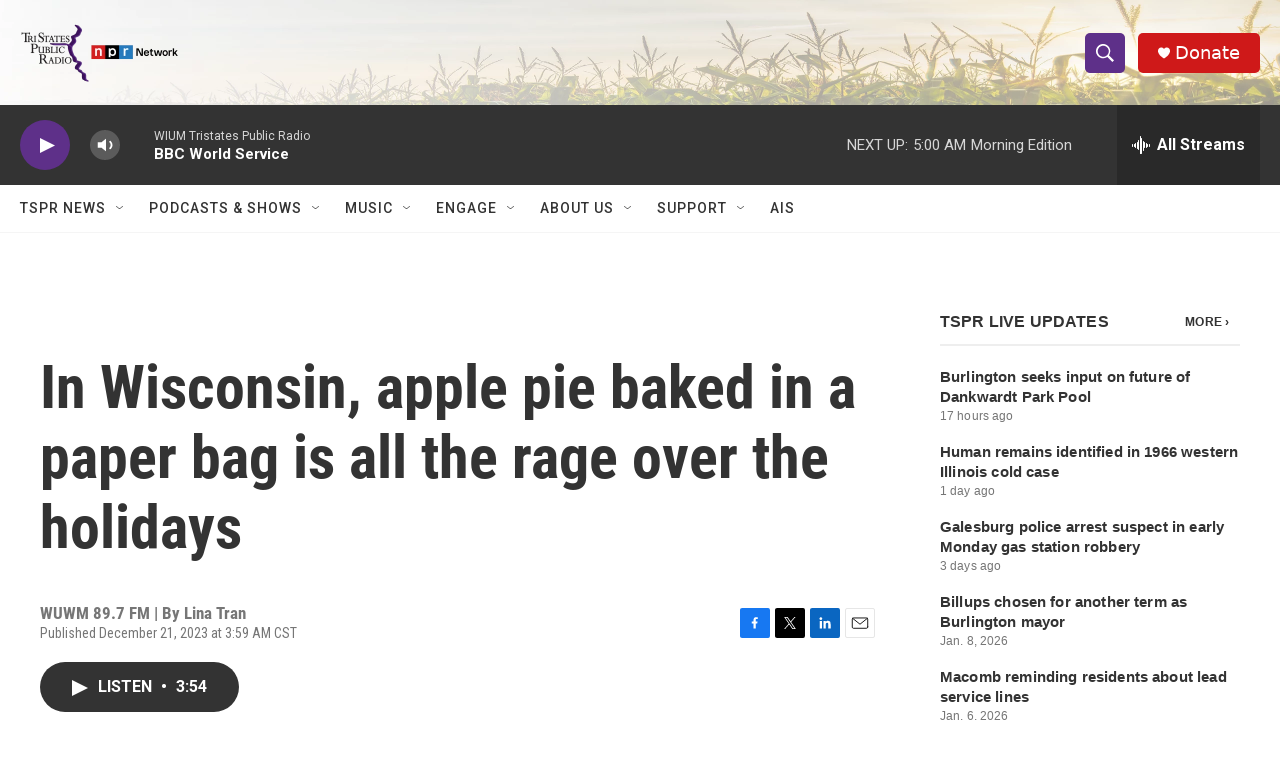

--- FILE ---
content_type: text/html; charset=utf-8
request_url: https://www.google.com/recaptcha/api2/aframe
body_size: 266
content:
<!DOCTYPE HTML><html><head><meta http-equiv="content-type" content="text/html; charset=UTF-8"></head><body><script nonce="eGN0aHHXFX95106utwM_ig">/** Anti-fraud and anti-abuse applications only. See google.com/recaptcha */ try{var clients={'sodar':'https://pagead2.googlesyndication.com/pagead/sodar?'};window.addEventListener("message",function(a){try{if(a.source===window.parent){var b=JSON.parse(a.data);var c=clients[b['id']];if(c){var d=document.createElement('img');d.src=c+b['params']+'&rc='+(localStorage.getItem("rc::a")?sessionStorage.getItem("rc::b"):"");window.document.body.appendChild(d);sessionStorage.setItem("rc::e",parseInt(sessionStorage.getItem("rc::e")||0)+1);localStorage.setItem("rc::h",'1768553357755');}}}catch(b){}});window.parent.postMessage("_grecaptcha_ready", "*");}catch(b){}</script></body></html>